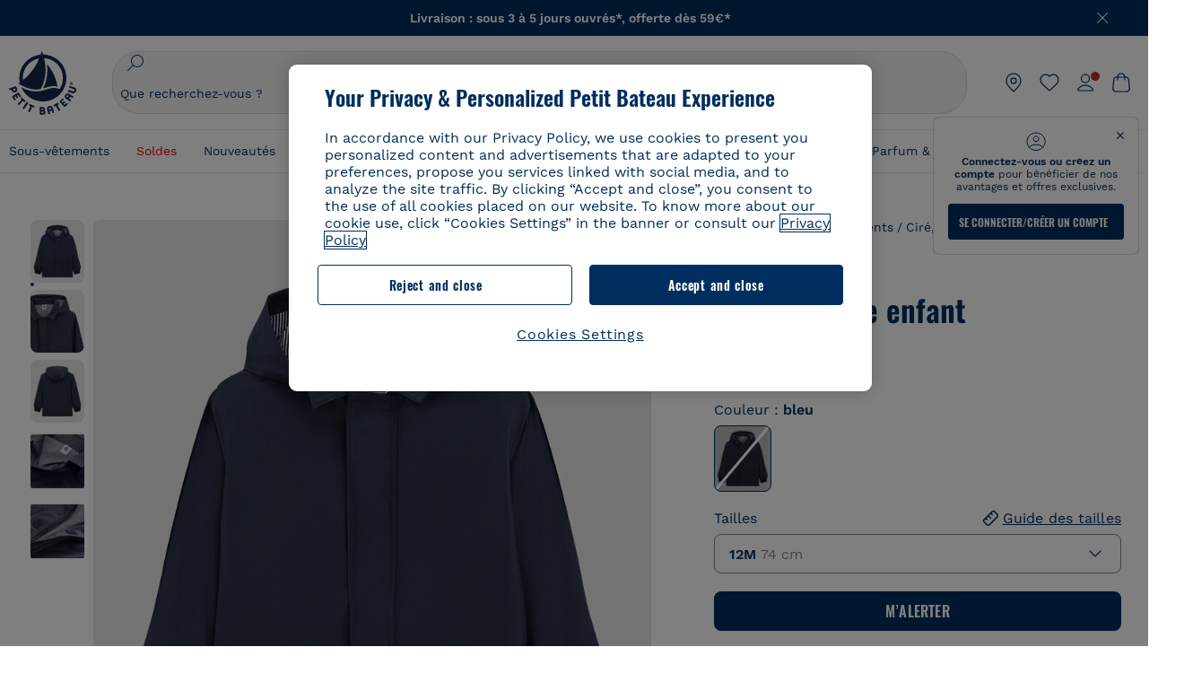

--- FILE ---
content_type: image/svg+xml
request_url: https://www.petit-bateau.fr/on/demandware.static/-/Sites/default/dwe915effe/flags/Espagne.svg
body_size: 229
content:
<svg width="20" height="20" viewBox="0 0 20 20" fill="none" xmlns="http://www.w3.org/2000/svg">
<g clip-path="url(#clip0_74_1394)">
<path d="M0 10C0 11.2232 0.220039 12.3949 0.621992 13.4782L10 14.3478L19.378 13.4782C19.78 12.3949 20 11.2232 20 10C20 8.7768 19.78 7.60508 19.378 6.52176L10 5.65219L0.621992 6.52176C0.220039 7.60508 0 8.7768 0 10H0Z" fill="#FFDA44"/>
<path d="M19.3781 6.52176C17.9652 2.71379 14.2997 0 10.0001 0C5.70043 0 2.035 2.71379 0.62207 6.52176H19.3781Z" fill="#D80027"/>
<path d="M0.62207 13.4782C2.035 17.2862 5.70043 20 10.0001 20C14.2997 20 17.9652 17.2862 19.3781 13.4782H0.62207Z" fill="#D80027"/>
</g>
<defs>
<clipPath id="clip0_74_1394">
<rect width="20" height="20" fill="white"/>
</clipPath>
</defs>
</svg>


--- FILE ---
content_type: text/javascript; charset=utf-8
request_url: https://p.cquotient.com/pebble?tla=bckl-PB_FR&activityType=viewProduct&callback=CQuotient._act_callback0&cookieId=ach7jIeO2688BI2sW37fK4ta1J&userId=&emailId=&product=id%3A%3A12570%7C%7Csku%3A%3A%7C%7Ctype%3A%3Avgroup%7C%7Calt_id%3A%3A1257084&realm=BCKL&siteId=PB_FR&instanceType=prd&locale=fr_FR&referrer=&currentLocation=https%3A%2F%2Fwww.petit-bateau.fr%2Fgarcon%2Fvetements%2Fcire-veste-coupe-vent%2Fcire-iconique-enfant-smoking%2F1257084.html%3Fdwvar_1257084_type%3DFirst%26dwvar_1257084_color%3D184%26dwvar_1257084_size%3D007%26bvstate%3Dpg%253A2%252Fct%253Ar&ls=true&_=1769557002636&v=v3.1.3&fbPixelId=__UNKNOWN__&json=%7B%22cookieId%22%3A%22ach7jIeO2688BI2sW37fK4ta1J%22%2C%22userId%22%3A%22%22%2C%22emailId%22%3A%22%22%2C%22product%22%3A%7B%22id%22%3A%2212570%22%2C%22sku%22%3A%22%22%2C%22type%22%3A%22vgroup%22%2C%22alt_id%22%3A%221257084%22%7D%2C%22realm%22%3A%22BCKL%22%2C%22siteId%22%3A%22PB_FR%22%2C%22instanceType%22%3A%22prd%22%2C%22locale%22%3A%22fr_FR%22%2C%22referrer%22%3A%22%22%2C%22currentLocation%22%3A%22https%3A%2F%2Fwww.petit-bateau.fr%2Fgarcon%2Fvetements%2Fcire-veste-coupe-vent%2Fcire-iconique-enfant-smoking%2F1257084.html%3Fdwvar_1257084_type%3DFirst%26dwvar_1257084_color%3D184%26dwvar_1257084_size%3D007%26bvstate%3Dpg%253A2%252Fct%253Ar%22%2C%22ls%22%3Atrue%2C%22_%22%3A1769557002636%2C%22v%22%3A%22v3.1.3%22%2C%22fbPixelId%22%3A%22__UNKNOWN__%22%7D
body_size: 422
content:
/**/ typeof CQuotient._act_callback0 === 'function' && CQuotient._act_callback0([{"k":"__cq_uuid","v":"ach7jIeO2688BI2sW37fK4ta1J","m":34128000},{"k":"__cq_bc","v":"%7B%22bckl-PB_FR%22%3A%5B%7B%22id%22%3A%2212570%22%2C%22type%22%3A%22vgroup%22%2C%22alt_id%22%3A%221257084%22%7D%5D%7D","m":2592000},{"k":"__cq_seg","v":"0~0.00!1~0.00!2~0.00!3~0.00!4~0.00!5~0.00!6~0.00!7~0.00!8~0.00!9~0.00","m":2592000}]);

--- FILE ---
content_type: image/svg+xml; charset=UTF-8
request_url: https://www.petit-bateau.fr/on/demandware.static/-/Library-Sites-SharedPetitBateauLibrary/default/dw14f105a6/images/footer/chronopost_express.svg
body_size: 389
content:
<svg xmlns="http://www.w3.org/2000/svg" width="18" height="20" fill="none" viewBox="0 0 18 20"><mask id="a" width="18" height="20" x="0" y="0" maskUnits="userSpaceOnUse" style="mask-type:luminance"><path fill="#fff" d="M12.518 8.903a.367.367 0 0 1-.301 0l-.474-.258c-.043-.043-.086-.043-.086-.086-.043-.043-.043-.086-.043-.13V7.87c0-.086.043-.215.13-.258l5.551-3.271L9.505.123a.81.81 0 0 0-.344-.086.622.622 0 0 0-.301.086L1.07 4.341l8.737 5.078c.086.043.129.13.129.259v7.402c0 .086-.086.215-.13.258l-.473.258c-.043 0-.086.044-.129.044-.043 0-.129 0-.129-.044l-.473-.258c-.086-.043-.13-.129-.13-.258v-6.585c0-.043-.042-.086-.085-.129L.64 5.89v8.78c0 .215.129.43.301.516l7.919 4.692a.797.797 0 0 0 .301.086c.13 0 .215-.043.301-.086l7.962-4.692c.173-.086.302-.344.302-.516V5.89"/></mask><g mask="url(#a)"><path fill="url(#b)" d="m-9.173 8.257 19.84-16.612L27.496 11.7 7.698 28.356z"/></g><defs><linearGradient id="b" x1="3.205" x2="12.638" y1="13.915" y2="7.716" gradientUnits="userSpaceOnUse"><stop stop-color="#0071B4"/><stop offset=".158" stop-color="#0079BD"/><stop offset=".682" stop-color="#0091D6"/><stop offset="1" stop-color="#009ADF"/></linearGradient></defs></svg>

--- FILE ---
content_type: text/javascript; charset=utf-8
request_url: https://p.cquotient.com/pebble?tla=bckl-PB_FR&activityType=viewReco&callback=CQuotient._act_callback2&cookieId=ach7jIeO2688BI2sW37fK4ta1J&userId=&emailId=&products=id%3A%3AA0EI7%7C%7Csku%3A%3A%7C%7Ctype%3A%3Avgroup%7C%7Calt_id%3A%3AA0EI701%3B%3Bid%3A%3AA0ED9%7C%7Csku%3A%3A%7C%7Ctype%3A%3Avgroup%7C%7Calt_id%3A%3AA0ED900%3B%3Bid%3A%3AA0CQV%7C%7Csku%3A%3A%7C%7Ctype%3A%3Avgroup%7C%7Calt_id%3A%3AA0CQV00%3B%3Bid%3A%3AA0CX3%7C%7Csku%3A%3A%7C%7Ctype%3A%3Avgroup%7C%7Calt_id%3A%3AA0CX300%3B%3Bid%3A%3AA0D6C%7C%7Csku%3A%3A%7C%7Ctype%3A%3Avgroup%7C%7Calt_id%3A%3AA0D6C03%3B%3Bid%3A%3AA0EFE%7C%7Csku%3A%3A%7C%7Ctype%3A%3Avgroup%7C%7Calt_id%3A%3AA0EFE00%3B%3Bid%3A%3AA0EB3%7C%7Csku%3A%3A%7C%7Ctype%3A%3Avgroup%7C%7Calt_id%3A%3AA0EB300%3B%3Bid%3A%3AA0EIN%7C%7Csku%3A%3A%7C%7Ctype%3A%3Avgroup%7C%7Calt_id%3A%3AA0EIN01%3B%3Bid%3A%3AA0DSQ%7C%7Csku%3A%3A%7C%7Ctype%3A%3Avgroup%7C%7Calt_id%3A%3AA0DSQ01%3B%3Bid%3A%3AA0DSQ%7C%7Csku%3A%3A%7C%7Ctype%3A%3Avgroup%7C%7Calt_id%3A%3AA0DSQ02%3B%3Bid%3A%3AA0CQV%7C%7Csku%3A%3A%7C%7Ctype%3A%3Avgroup%7C%7Calt_id%3A%3AA0CQV00%3B%3Bid%3A%3AA0CX3%7C%7Csku%3A%3A%7C%7Ctype%3A%3Avgroup%7C%7Calt_id%3A%3AA0CX300%3B%3Bid%3A%3AA0D0M%7C%7Csku%3A%3A%7C%7Ctype%3A%3Avgroup%7C%7Calt_id%3A%3AA0D0M02%3B%3Bid%3A%3AA0EGI%7C%7Csku%3A%3A%7C%7Ctype%3A%3Avgroup%7C%7Calt_id%3A%3AA0EGI01%3B%3Bid%3A%3AA0EFE%7C%7Csku%3A%3A%7C%7Ctype%3A%3Avgroup%7C%7Calt_id%3A%3AA0EFE00%3B%3Bid%3A%3AA0DTW%7C%7Csku%3A%3A%7C%7Ctype%3A%3Avgroup%7C%7Calt_id%3A%3AA0DTW01&recommenderName=__UNDEFINED__&realm=BCKL&siteId=PB_FR&instanceType=prd&locale=fr_FR&slotId=&slotConfigId=&slotConfigTemplate=&referrer=&currentLocation=https%3A%2F%2Fwww.petit-bateau.fr%2Fgarcon%2Fvetements%2Fcire-veste-coupe-vent%2Fcire-iconique-enfant-smoking%2F1257084.html%3Fdwvar_1257084_type%3DFirst%26dwvar_1257084_color%3D184%26dwvar_1257084_size%3D007%26bvstate%3Dpg%253A2%252Fct%253Ar&ls=true&_=1769557004577&v=v3.1.3&fbPixelId=__UNKNOWN__&__cq_uuid=ach7jIeO2688BI2sW37fK4ta1J&__cq_seg=0~0.00!1~0.00!2~0.00!3~0.00!4~0.00!5~0.00!6~0.00!7~0.00!8~0.00!9~0.00&bc=%7B%22bckl-PB_FR%22%3A%5B%7B%22id%22%3A%2212570%22%2C%22type%22%3A%22vgroup%22%2C%22alt_id%22%3A%221257084%22%7D%5D%7D
body_size: 163
content:
/**/ typeof CQuotient._act_callback2 === 'function' && CQuotient._act_callback2([{"k":"__cq_uuid","v":"ach7jIeO2688BI2sW37fK4ta1J","m":34128000}]);